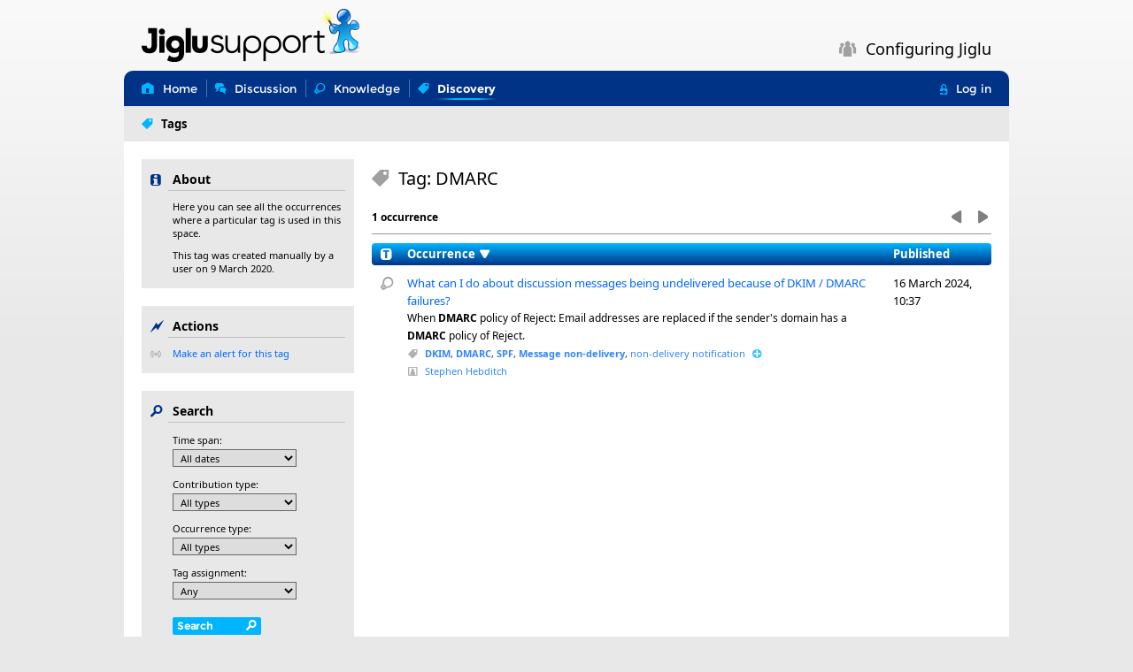

--- FILE ---
content_type: text/html;charset=utf-8
request_url: https://support.jiglu.com/spaces/configuration/tags/dmarc
body_size: 4375
content:
<!DOCTYPE html>

<html lang="en-GB" class="page">

	<head>
		<meta charset="utf-8" />

<title>Tag: DMARC - Configuring Jiglu - Jiglu support</title>

<meta name="viewport" content="width=device-width,initial-scale=1.0,minimum-scale=1.0" />

<link href="/stylesheets/11074/en-GB/blueblend.css" rel="stylesheet" type="text/css" media="screen,print" />

<link href="/+custom-stylesheet.css?t=1503498949885" rel="stylesheet" type="text/css" media="screen" />
<link rel="icon" type="image/png" href="/+icon" />

<meta property="og:site_name" content="Configuring Jiglu" />
<link rel="top" href="/spaces/configuration/" />
	<link rel="up" href="/spaces/configuration/tags/" />
		<link rel="alternate" type="application/rdf+xml" title="RSS 1.0 feed" href="/spaces/configuration/tags/dmarc+rss" />
	<link rel="alternate" type="application/rss+xml" title="RSS 2.0 feed" href="/spaces/configuration/tags/dmarc+rss2" />
	<link rel="alternate" type="application/atom+xml" title="Atom feed" href="/spaces/configuration/tags/dmarc+atom" />
<link rel="search" type="application/opensearchdescription+xml" title="Search Configuring Jiglu space" href="/spaces/configuration/+opensearch-description" />
	<script id="jigluJSON" type="application/javascript">
	//<![CDATA[
	var Jiglu =
	{
		"systemDomain": "support.jiglu.com",
		"systemURL": "/",
		"rootPath": "/",
		"levelPath": "/spaces/configuration/",
		"buildNumber": 11074,
		"buildFolder": "11074/",
		"level": "space",
		"groupSimpleName": "configuration",
		"groupType": "space",
		"webSocketURL": "wss://support.jiglu.com/ws/socket",
		"username": "guest",
		"token": "",
		"commentInputMethod": "",
		"messageInputMethod": "",
		"folding": "",
		"language": "en",
		"country": "GB",
		
		"messages": { "connectionError": "There was an error connecting to the server ($).", "timeoutError": "The connection to the server timed out.", "systemError": "Sorry, there is a problem with the system. If the problem continues then please let us know.", "unauthorisedError": "Sorry, but you have tried to view a page or carry out an action that you are not allowed access to.", "notLoggedIn": "Your current session has ended. To continue you will need to log in again.", "confirmCancel": "Cancel", "confirmOK": "OK", "confirmJoinGroup": "Are you sure that you want to join this space?", "confirmLogout": "Are you sure that you want to log out?" }
	};
	//]]></script>

<script src="/scripts/11074/common/jquery.js" type="application/javascript" defer="defer"></script>

<script src="/scripts/11074/common/common.js" type="application/javascript" defer="defer"></script>
<script src="/scripts/11074/common/index.js" type="application/javascript" defer="defer"></script>
<script src="/scripts/11074/common/jquery-plugins.js" type="application/javascript" defer="defer"></script>
		<script src="/scripts/11074/common/tag-selector.js" type="application/javascript" defer="defer"></script>
		<script src="/scripts/11074/common/contribution-actions.js" type="application/javascript" defer="defer"></script>
		<script src="/scripts/11074/common/charts.js" type="application/javascript" defer="defer"></script>
		<script src="/scripts/11074/page/shared/tags/view.js" type="application/javascript" defer="defer"></script>
		<script>
var googleTrackingId;

if (window.location.hostname === 'blog.jiglu.com') {
googleTrackingId = "G-FQ0BW3RJY4";
} else {
googleTrackingId = "G-GZCXQ4MK1K";
}

document.write( '<scr' + 'ipt async src="https://www.googletagmanager.com/gtag/js?id=' + googleTrackingId + '"></scr' + 'ipt>' );
</script>

<script>
window.dataLayer = window.dataLayer || [];
function gtag(){dataLayer.push(arguments);}
gtag('js', new Date());
gtag('config', googleTrackingId);
</script>
</head>

	<body id="tags-view" class="page space groupResource groupNavigation split-paged-index">
		<div class="centreBody">
			<header>
				<div id="banner">
	<a class="myHomeAction" href="/" accesskey="R"><img src="/spaces/configuration/+banner?t=1637405997901" alt="Configuring Jiglu" /></a>
		<button type="button" id="userMenuButton" class="icon dropdownIcon"></button>
	<button type="button" id="sideMenuButton" class="icon sideMenuIcon"></button>
	<div id="bannerName" class="noGroupBanner">
			<span class="icon spaceIcon"></span>
			<span class="details">Configuring Jiglu</span>
		</div>
	</div>
</header>

			<nav>
				<div id="navBar">
	<ul id="navSections">
		<li id="homeSection">
			<a href="/spaces/configuration/" accesskey="1" title="The space home page."><span class="icon homeIcon"></span><span class="details">Home</span></a>
		</li>
		<li id="discussionSection">
				<a href="/spaces/configuration/discussion/" accesskey="D" title="Discussion on email messages."><span class="icon discussionIcon"></span><span class="details">Discussion</span></a>
			</li>
		<li id="knowledgeSection">
				<a href="/spaces/configuration/knowledge/" accesskey="K" title="Knowledge and documents that the space has collected in its wiki."><span class="icon knowledgeIcon"></span><span class="details">Knowledge</span></a>
			</li>
		<li id="discoverySection" class="selected">
				<a href="/spaces/configuration/tags/" accesskey="I" title="Tags, links and attachments within the content in the space."><span class="icon tagIcon"></span><span class="details">Discovery</span></a>
			</li>
		</ul>

	<ul id="navUser">
			<li><a class="loginAction" href="/spaces/configuration/+login?back=%2fspaces%2fconfiguration%2ftags%2fdmarc" title="Log in to the system." data-back="/spaces/configuration/tags/dmarc"><span class="icon loginIcon"></span><span class="details">Log in</span></a></li>
		</ul>
	</div>
<div id="navViews">
	<ul>
		<li class="selected">
				<a href="/spaces/configuration/tags/" title="View tags and the places they are used."><span class="icon tagsIcon"></span><span class="details">Tags</span></a>
			</li>
		</ul>
</div>
</nav>

			<main>
				<div id="splitContent">
					<div id="sidebarOuter">
						<div id="mainContent">
							<section id="mainContentInner">
								<div id="mainHeading">
	<h1 class="tagsIcon">
		Tag: DMARC</h1>
</div>
<div id="pagingBar">
		<div id="pagingActions">
			<button type="button" class="iconButton previousIcon" disabled="disabled"><span>Previous</span></button>
					<button type="button" class="iconButton nextIcon" disabled="disabled"><span>Next</span></button>
				</div>
		<div id="pagingCount">
			<span class="countMessage">1 occurrence</span>
						</div>
	</div>
<table class="index decorated">
		<colgroup>
			<col id="column-decorator" />
			<col id="column-occurrence" />
			<col id="column-time" />
		</colgroup>
		<thead>
			<tr>
				<th class="decorator" scope="col" title="The type of this contribution.">
					<span class="icon resourceTypeIcon"></span>
				</th>
				<th scope="col" title="Information about this occurrence. The subject is listed first, then a brief description followed by the most important tags and the author or source that it came from.">
					<a href="/spaces/configuration/tags/dmarc">Occurrence</a><span class="icon sortArrowIcon"></span></th>
				<th scope="col" title="The date that this was published.">
					<a href="/spaces/configuration/tags/dmarc?order=time">Published</a></th>
			</tr>
		</thead>
		<tbody>
			<tr>
					<td class="decorator">
						<span class="icon knowledgeEntryIcon" title="Knowledge entry"></span>
					</td>
					<td>
						<h2 class="subject">
	<a href="/spaces/configuration/knowledge/what-can-i-do-about-discussion-messages-being-undelivered">What can I do about discussion messages being undelivered because of DKIM / DMARC failures?</a>
		</h2>
<p class="description">
		When <b>DMARC</b> policy of Reject: Email addresses are replaced if the sender&#x27;s domain has a <b>DMARC</b> policy of Reject. </p>
	<div class="info">
		<div class="decoratedDetails tagDetails">
				<span class="icon tagIcon" title="Tags"></span>
				<span class="details">
					<span class="tag manual"><a class="tag" href="/spaces/configuration/tags/dkim">DKIM</a>,</span>
					<span class="tag manual"><a class="tag" href="/spaces/configuration/tags/dmarc">DMARC</a>,</span>
					<span class="tag manual"><a class="tag" href="/spaces/configuration/tags/spf">SPF</a>,</span>
					<span class="tag manual"><a class="tag" href="/spaces/configuration/tags/message-nondelivery">Message non-delivery</a>,</span>
					<span class="tag automatic"><a class="tag" href="/spaces/configuration/tags/nondelivery-notification">non-delivery notification</a></span>
					<button type="button"  class="tagsLoadButton iconButton foldOpenIcon" title="View all tags" data-resource-key="1835" data-resource-type="knowledgeEntry"></button></span>
			</div>
		<div class="decoratedDetails authorDetails">
			<span class="icon memberIcon" title="Author"></span>
					<span class="details" title="Username: stephen"><a class="member" href="/spaces/configuration/members/stephen">Stephen Hebditch</a></span>
				</div>
		</div>
</td>
					<td>
						<time datetime="2024-03-16T10:37:53Z">16 March 2024, 10:37</time>
					</td>
				</tr>
				</tbody>
	</table>
</section>
						</div>

						<aside id="sidebar">
							<div id="sidebarInner">
								<div class="sideSection">
		<div id="about">
	<h2 class="infoIcon" title="A quick introduction to this page.">About</h2>
	<div class="sideSectionContent">
		<p>Here you can see all the occurrences where a particular tag is used in this space.</p><p>This tag was created manually by a user on 9 March 2020. </p>
			</div>
</div>
</div>
<div class="sideSection">
		<div id="actions">
		<h2 class="actionsIcon" title="Actions that you can take on this page.">Actions</h2>
		<div class="sideSectionContent">
			<ul class="actions decorated">
				<li class="makeAlertIcon"><button type="button" id="makeAlert" data-simple-name="dmarc">Make an alert for this tag</button></li></ul>
		</div>
	</div>
</div>
<div class="sideSection">
		<div id="searchForm">
		<h2 class="searchingIcon" title="Search and filter the things in this section.">Search</h2>
		<div class="sideSectionContent">
			<form id="filterForm" action="/spaces/configuration/tags/dmarc" accept-charset="utf-8" method="get">
				<div id="timespanFilter" class="filter">
							<label for="timespan" title="Search occurrences to show only those published during this time span.">Time span:</label>
							<select name="timespan" id="timespan"><option value="everything" class="highlight">All dates</option><option value="today">Today</option><option value="yesterday">Yesterday</option><option value="this-week">This week</option><option value="last-week">Last week</option><option value="this-month">This month</option><option value="last-month">Last month</option><option value="newer-than-30-days">Newer than 30 days</option><option value="newer-than-90-days">Newer than 90 days</option><option value="older-than-30-days">Older than 30 days</option><option value="older-than-90-days">Older than 90 days</option><option value="specific" class="specific">Specific date...</option></select><div id="specificTimespan" style="display: none">
	<div>
		<label for="timespanFrom">From:</label>
		<input type="date" name="timespanFrom" value="" max="2026-01-20" id="timespanFrom" /></div>
	<div>
		<label for="timespanTo">To:</label>
		<input type="date" name="timespanTo" value="" min="" max="2026-01-20" id="timespanTo" /></div>
</div>
</div>
					<div id="contributiontypeFilter" class="filter">
							<label for="contributiontype" title="Search occurrences to show only those of this contribution type.">Contribution type:</label>
							<select name="contributionType" id="contributiontype"><option value="" selected="selected" class="highlight">All types</option><option value="discussionMessage">Discussion message</option><option value="knowledgeEntry">Knowledge entry</option></select></div>
					<div id="occurrencetypeFilter" class="filter">
							<label for="occurrencetype" title="Search occurrences to show only those of this type.">Occurrence type:</label>
							<select name="tagType" id="occurrencetype"><option value="" selected="selected" class="highlight">All types</option><option value="*">No type</option><option value="brand" class="">Brand</option><option value="document-author" class="">Document author</option><option value="event" class="">Event</option><option value="person" class="">Person</option><option value="topic-area" class="">Topic area</option></select></div>
					<div id="occurrencecreationtypeFilter" class="filter">
							<label for="occurrencecreationtype" title="Search occurrences to show only those with this type of creation.">Tag assignment:</label>
							<select name="creationType" id="occurrencecreationtype"><option value="" selected="selected" class="highlight">Any</option><option value="manual">Manual</option><option value="automatic">Automatic</option><option value="metadata">Metadata</option><option value="association">Association</option></select></div>
					<input type="hidden" name="order" value="" /><button type="submit" name="search" class="button searchIcon" title="Search and filter the things in this section.">Search</button>
			</form>
		</div>
	</div>
</div>
</div>
						</aside>
					</div>
				</div>
			</main>

			<footer>
				<div id="navLinks">
					<div id="navLinksInner">
						<div class="userMenu">
	<ul>
		<li><a class="feedIcon" href="/spaces/configuration/tags/dmarc+atom" title="Download a feed"><span>Feed</span></a></li>
		<li><a class="iconNavigation homeIcon" href="/" title="Go to the Jiglu support home page."><span>Site home</span></a></li>
				<li><a class="loginAction loginIcon" href="/spaces/configuration/+login?back=%2fspaces%2fconfiguration%2ftags%2fdmarc" title="Log in to the system." data-back="/spaces/configuration/tags/dmarc"><span>Log in</span></a></li>
					</ul>
</div>
<div class="breadcrumbs">
	<a href="/spaces/configuration/">Configuring Jiglu</a> <span class="icon breadcrumbIcon"></span>
		<a href="/spaces/configuration/tags/">Tags</a> <span class="icon breadcrumbIcon"></span>
			Tag: DMARC</div>
</div>
				</div>

				<div id="footer">
	<p>Powered by <a href="http://www.jiglu.com">Jiglu Enterprise Collaboration Software</a>. Copyright © 2026 Dynamic Discovery Limited. All rights reserved. <a href="https://www.jiglu.com/legal/">Legal and cookies</a>.</p></div>
</footer>
		</div>

		</body>

</html>
